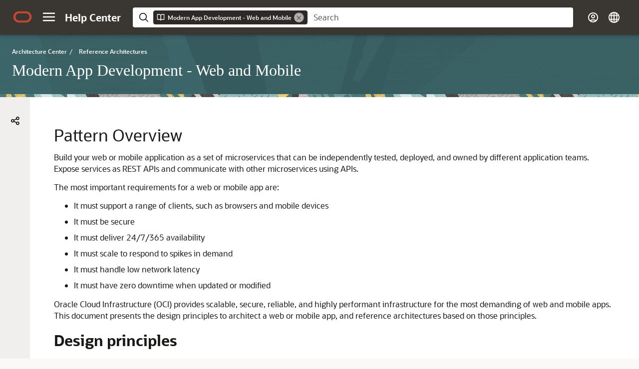

--- FILE ---
content_type: text/html
request_url: https://docs.oracle.com/en/solutions/mad-web-mobile/
body_size: 9604
content:
<!DOCTYPE html
  SYSTEM "about:legacy-compat">
<html xml:lang="en-us" lang="en-us" class="solution modern-app-development">
   <head>
      <meta http-equiv="Content-Type" content="text/html; charset=utf-8">
      <meta name="DC.Type" content="concept">
      <meta name="DC.Title" content="Pattern Overview">
      <meta name="abstract" content="Build your web or mobile application as a set of microservices that can be independently tested, deployed, and owned by different application teams. Expose services as REST APIs and communicate with other microservices using APIs.">
      <meta name="description" content="Build your web or mobile application as a set of microservices that can be independently tested, deployed, and owned by different application teams. Expose services as REST APIs and communicate with other microservices using APIs.">
      <meta name="copyright" content="(C) Copyrightfr 2021" type="primary">
      <meta name="DC.Rights.Owner" content="(C) Copyrightfr 2021" type="primary">
      <meta name="copyright" content="(C) Copyrightfr 2024" type="secondary">
      <meta name="DC.Rights.Owner" content="(C) Copyrightfr 2024" type="secondary">
      <meta name="DC.Date.Created" content="June 2024">
      <meta name="DC.Format" content="XHTML">
      <meta name="DC.Identifier" content="GUID-F8C8201E-88A8-4551-B369-A5D16EF67FC1">
      <meta name="DC.Language" content="en-US">
      <meta name="viewport" content="width=device-width, initial-scale=1">
      <meta http-equiv="X-UA-Compatible" content="IE=edge">
      <meta name="abstract" content="Build your web or mobile application as a set of microservices that can be independently tested, deployed, and owned by different application teams. Expose services as REST APIs and communicate with other microservices using APIs.">
      <meta name="description" content="Build your web or mobile application as a set of microservices that can be independently tested, deployed, and owned by different application teams. Expose services as REST APIs and communicate with other microservices using APIs.">
      <title>Pattern Overview</title>
      <meta property="og:site_name" content="Oracle Help Center">
      <meta property="og:title" content="Modern App Development - Web and Mobile">
      <meta property="og:description" content="Build your web or mobile application as a set of microservices that can be independently tested, deployed, and owned by different application teams. Expose services as REST APIs and communicate with other microservices using APIs.">
      <link rel="stylesheet" href="/sp_common/book-template/ohc-book-template/css/book.css">
      <link rel="shortcut icon" href="/sp_common/book-template/ohc-common/img/favicon.ico">
      <meta name="application-name" content="Modern App Development - Web and Mobile">
      <meta name="generator" content="DITA Open Toolkit version 1.8.5 (Mode = solution)">
      <meta name="plugin" content="SP_docbuilder HTML plugin release 18.2.2">
      <meta name="robots" content="all">
      <meta name="keywords" content="Networking,Kubernetes,Microservices,Mobile,Cloud Native">
      <link rel="schema.dcterms" href="http://purl.org/dc/terms/">
      <meta name="dcterms.created" content="2024-06-14T15:32:37-07:00">
      <meta name="dcterms.title" content="Modern App Development - Web and Mobile">
      <meta name="dcterms.dateCopyrighted" content="2021, 2024">
      <meta name="dcterms.category" content="solutions">
      <meta name="dcterms.identifier" content="F44362-06">
      
      <meta name="dcterms.product" content="en/solutions;en/cloud/oracle-cloud-infrastructure/api-gateway;en/cloud/oracle-cloud-infrastructure/oci;en/cloud/oracle-cloud-infrastructure/container-engine;en/cloud/oracle-cloud-infrastructure/iam;en/cloud/oracle-cloud-infrastructure/web-application-firewall;en/cloud/oracle-cloud-infrastructure/object-storage;en/cloud/oracle-cloud-infrastructure/service-mesh">
      <meta name="dcterms.release" content="Test Release">
      <script>
        document.write('<style type="text/css">');
        document.write('body > .noscript, body > .noscript ~ * { visibility: hidden; }');
        document.write('</style>');
     </script>
      <script data-main="/sp_common/book-template/ohc-book-template/js/book-config" src="/sp_common/book-template/requirejs/require.js"></script>
      <script>
            if (window.require === undefined) {
                document.write('<script data-main="sp_common/book-template/ohc-book-template/js/book-config" src="sp_common/book-template/requirejs/require.js"><\/script>');
                document.write('<link href="sp_common/book-template/ohc-book-template/css/book.css" rel="stylesheet"/>');
            }
        </script>
      <script type="application/json" id="ssot-metadata">{"primary":{"category":{"short_name":"solutions","element_name":"Solutions","display_in_url":true},"suite":{"short_name":"reference-architectures","element_name":"Reference Architectures","display_in_url":false},"product_group":{"short_name":"oci","element_name":"OCI Architectures","display_in_url":false}}}</script>
      
    <meta name="dcterms.isVersionOf" content="MAD-WEB-MOBILE">
  <script type="application/ld+json"> {"@context":"https://schema.org","@type":"WebPage","name":"Pattern Overview","description":"Build your web or mobile application as a set of microservices that can be independently tested, deployed, and owned by different application teams. Expose services as REST APIs and communicate with other microservices using APIs.","datePublished":"2021-09-01 17:29:52 GMT","dateModified":"2024-06-14 22:36:34 GMT"} </script>
    
    <link rel="alternate" hreflang="en" href="https://docs.oracle.com/en/solutions/mad-web-mobile/index.html">
    <link rel="alternate" hreflang="zh-TW" href="https://docs.oracle.com/zh-tw/solutions/mad-web-mobile/index.html">
    <link rel="alternate" hreflang="ja" href="https://docs.oracle.com/ja/solutions/mad-web-mobile/index.html">
    <link rel="alternate" hreflang="ko" href="https://docs.oracle.com/ko/solutions/mad-web-mobile/index.html">
    <link rel="alternate" hreflang="fr" href="https://docs.oracle.com/fr/solutions/mad-web-mobile/index.html">
    <link rel="alternate" hreflang="fr-CA" href="https://docs.oracle.com/fr-ca/solutions/mad-web-mobile/index.html">
    <link rel="alternate" hreflang="pt-BR" href="https://docs.oracle.com/pt-br/solutions/mad-web-mobile/index.html">
    <link rel="alternate" hreflang="es" href="https://docs.oracle.com/es/solutions/mad-web-mobile/index.html">
    <link rel="alternate" hreflang="it" href="https://docs.oracle.com/it/solutions/mad-web-mobile/index.html">
    <link rel="alternate" hreflang="de" href="https://docs.oracle.com/de/solutions/mad-web-mobile/index.html">
    <link rel="alternate" hreflang="zh-CN" href="https://docs.oracle.com/zh-cn/solutions/mad-web-mobile/index.html">
    <link rel="alternate" hreflang="x-default" href="https://docs.oracle.com/en/solutions/mad-web-mobile/index.html">
    
    <script>window.ohcglobal || document.write('<script src="/en/dcommon/js/global.js">\x3C/script>')</script></head>
   <body>
      <div class="noscript alert alert-danger text-center" role="alert">
         <a href="index.html" class="pull-left"><span class="glyphicon glyphicon-chevron-left" aria-hidden="true"></span>Previous</a>
         <a href="#" class="pull-right">Next<span class="glyphicon glyphicon-chevron-right" aria-hidden="true"></span></a>
         <span class="fa fa-exclamation-triangle" aria-hidden="true"></span> JavaScript must be enabled to correctly display this content
        
      </div>
      <article>
         <header>
            <ol class="breadcrumb" vocab="http://schema.org/" typeof="BreadcrumbList">
               <li property="itemListElement" typeof="ListItem"><a href="index.html" property="item" typeof="WebPage"><span property="name">Modern App Development - Web and Mobile</span></a></li>
               <li class="active" property="itemListElement" typeof="ListItem">Pattern Overview</li>
            </ol>
            <a id="GUID-F8C8201E-88A8-4551-B369-A5D16EF67FC1" name="GUID-F8C8201E-88A8-4551-B369-A5D16EF67FC1"></a>
            
            <h2 id="MAFWM-GUID-F8C8201E-88A8-4551-B369-A5D16EF67FC1" class="sect2">Pattern Overview</h2>
         </header>
         <div class="ind">
            <div>
               <p>Build your web or mobile application as a set of microservices that can
        be independently tested, deployed, and owned by different application teams. Expose services
        as REST APIs and communicate with other microservices using APIs.</p>
               <p>The most important requirements for a web or mobile app are:</p>
               <ul style="list-style-type: disc;" id="GUID-F8C8201E-88A8-4551-B369-A5D16EF67FC1__UL_HR2_MWS_NSB">
                  <li>It must support a range of clients, such as browsers and mobile devices</li>
                  <li>It must be secure</li>
                  <li>It must deliver 24/7/365 availability</li>
                  <li>It must scale to respond to spikes in demand</li>
                  <li>It must handle low network latency</li>
                  <li>It must have zero downtime when updated or modified</li>
               </ul>
               <p><span>Oracle Cloud
                                Infrastructure</span> (OCI) provides scalable, secure, reliable, and highly performant infrastructure for
            the most demanding of web and mobile apps. This document presents the design principles
            to architect a web or mobile app, and reference architectures based on those
            principles.
               </p>
            </div>
            <div class="sect2"><a id="GUID-9A3AE9C1-BA9B-48B5-B201-10AB5A242F4F" name="GUID-9A3AE9C1-BA9B-48B5-B201-10AB5A242F4F"></a><h3 id="MAFWM-GUID-9A3AE9C1-BA9B-48B5-B201-10AB5A242F4F" class="sect3">Design principles</h3>
               <div>
                  <p></p>
                  <div class="section">
                     <p class="subhead2" id="GUID-9A3AE9C1-BA9B-48B5-B201-10AB5A242F4F__GUID-67A83148-24D5-488E-9989-8F8F17ACB814">Use lightweight open-source frameworks and mature programming languages </p>
                     
                     <p>Use <span>Graal Development Kit for Micronaut</span>, or Helidon, to build your app. Both provide features such as logging, telemetry, security, and configuration, as well as common patterns such as building REST APIs. 
                     </p>
                     
                     <p>Use Java: a platform-independent, portable language with a rich set of libraries that
                is used by millions of developers to build scalable, resilient, and secure apps.</p>
                  </div>
                  <!-- class="section" -->
                  <div class="section">
                     <p class="subhead2" id="GUID-9A3AE9C1-BA9B-48B5-B201-10AB5A242F4F__GUID-59DEB004-F116-426F-9FFA-57B8C2BC8B28">Build apps as services that communicate using
                APIs </p>
                     
                     <p>Build your app as a set of microservices that can be independently tested, deployed, and owned by different app teams. Expose services as well-defined REST APIs and communicate with other services using those APIs. Use OCI API Gateway as the single point of entry for all clients, and then route API requests to the appropriate service. </p>
                     <p>Use OCI Service Mesh to simplify and secure communication between services hosted in your <span>Oracle Container Engine for
                                Kubernetes</span> (OKE) cluster. OCI Service Mesh also allows you to observe all network traffic between your services via the metrics and logs emitted by its proxy component that runs as a sidecar on application pods.
                     </p>
                  </div>
                  <!-- class="section" -->
                  <div class="section">
                     <p class="subhead2" id="GUID-9A3AE9C1-BA9B-48B5-B201-10AB5A242F4F__GUID-B58E6EE8-C39C-4A56-A9A9-C9366071B222">Automate the build, testing, and deployment</p>
                     
                     <p>Deliver code frequently and then deploy your app in a way that minimizes downtime.
                Use OCI DevOps to establish a consistent and automated way to develop, build,
                package, test, and deploy your apps. Use <span>Oracle Cloud Infrastructure Resource
                                Manager</span> to reliably provision your infrastructure elements such as API Gateway, load
                balancers, databases, Kubernetes clusters, and other services.
                     </p>
                  </div>
                  <!-- class="section" -->
                  <div class="section">
                     <p class="subhead2" id="GUID-9A3AE9C1-BA9B-48B5-B201-10AB5A242F4F__GUID-68534224-04BA-4383-A0C0-7CACCC2BDF75">Use fully managed services to eliminate
                complexity in app development, runtimes, and data management</p>
                     
                     <p>Use fully managed services such as <span>Oracle Container Engine for
                                Kubernetes</span> (OKE), <span>Oracle Cloud
                                Infrastructure Object Storage</span>, and <span>Oracle Autonomous Database</span>: these services maximize availability and scalability to respond to the changing demands of your app. A fully managed service ensures your app availability and protects it if a failure occurs in the data center hosting your app’s infrastructure.
                     </p>
                  </div>
                  <!-- class="section" -->
                  <div class="section">
                     <p class="subhead2" id="GUID-9A3AE9C1-BA9B-48B5-B201-10AB5A242F4F__GUID-92DF18FC-0756-4148-BA7D-45D106D3E7E2">Keep app tier stateless</p>
                     
                     <p>Where possible, keep the middle-tier components of your app stateless. If necessary,
                use <span>Oracle Autonomous Database</span> to store app state for consistency, durability, and fast recoverability.
                     </p>
                  </div>
                  <!-- class="section" -->
                  <div class="section">
                     <p class="subhead2" id="GUID-9A3AE9C1-BA9B-48B5-B201-10AB5A242F4F__GUID-4FCD9323-004E-4659-BEC8-5FB6EC397EEA">Use converged databases with full featured support across all data</p>
                     
                     <p>Your app might use data in a variety of formats such as tabular (relational),
                unstructured, XML, JSON, spatial, or graph. Traditionally, this variety required a
                different kind of database for each data format, for example a relational database
                for relational data, a document store for unstructured data, or a graph database for
                hierarchical linked data. However, the use of multiple databases often leads to
                additional operational complexity and data inconsistency. Instead, use a single
                multi-model <span>Oracle Autonomous Database</span> to store, index and search multiple types and formats of data.
                     </p>
                  </div>
                  <!-- class="section" -->
                  <div class="section">
                     <p class="subhead2" id="GUID-9A3AE9C1-BA9B-48B5-B201-10AB5A242F4F__GUID-108ADB12-42A3-4C66-9827-9E7A759E9A39">Instrument end-to-end monitoring and tracing</p>
                     
                     <p>It’s tempting for development teams to develop their own observability tools to gain
                visibility into the services and apps they own. Your app might contain hundreds of
                services, owned by different app and business teams. Instead of each team building
                its own tools, centralize the solution using the Oracle Cloud Observability and
                Management Platform: it monitors all layers of the entire stack to find and fix
                issues in your app.</p>
                  </div>
                  <!-- class="section" -->
                  <div class="section">
                     <p class="subhead2" id="GUID-9A3AE9C1-BA9B-48B5-B201-10AB5A242F4F__GUID-C36512E7-32ED-46B3-A18F-B3FC87476902">Eliminate single point of failure through automated data replication and failure recovery</p>
                     
                     <p>Your app must be resilient, recover from failures, and minimize downtime and data
                loss. Eliminate a single point of failure by implementing redundancy in the
                following ways: </p>
                     
                     <ul style="list-style-type: disc;" id="GUID-9A3AE9C1-BA9B-48B5-B201-10AB5A242F4F__UL_IDR_RZS_NSB">
                        <li>In OKE, set up node pools with a minimum of three nodes, with each node in a
                    separate availability domain, in a multi-availability domain region. </li>
                        <li>In a single availability domain region, setup node pools in OKE with a minimum
                    of three nodes, with each node in a separate fault domain. </li>
                        <li>Use a single public load balancer and multiple private load balancers with
                    multiple ingress controllers for redundancy in OKE.</li>
                        <li>Design a pilot disaster recovery topology to restart apps and restore workloads
                    quickly in a standby region if a disaster strikes the primary region where your
                    app is hosted. </li>
                        <li>Configure your CI/CD pipeline to deploy your app to a standby region to recover
                    from region failures. </li>
                        <li>Replicate your block storage volumes across regions using block storage volume
                    replication and object storage replication. </li>
                        <li>Provision required infrastructure in the standby region using <span>Oracle Cloud Infrastructure Resource
                                Manager</span> if the primary region fails. 
                        </li>
                        <li>Set up your <span>Oracle Autonomous Database</span> for maximum availability using Autonomous Data Guard to minimize operational
                    downtime and data loss.
                        </li>
                     </ul>
                     
                     <p>Additionally, test for resiliency to see how your app behaves under abnormal
                conditions that occur intermittently. For example, you can adopt the Chaos Monkey
                framework for chaos testing. Also use throttling, circuit breakers, and retry
                mechanisms to implement a resilient app.</p>
                  </div>
                  <!-- class="section" -->
                  <div class="section">
                     <p class="subhead2" id="GUID-9A3AE9C1-BA9B-48B5-B201-10AB5A242F4F__GUID-D06552BE-A25C-4FE5-BEBA-47861727F76C">Implement a defense-in-depth approach to
                secure the app lifecycle</p>
                     
                     <p>You should design your app with sufficient security to guard against attacks by
                malicious entities. Review your app, client-side code, and third-party code to check
                for suspicious behavior. Use filtering rules and set up DDoS protection using Web
                Application Firewall (WAF) to protect your app from unwanted traffic.</p>
                     
                     <p>Store sensitive information such as passwords and authentication/authorization tokens
                in <span>Oracle Cloud Infrastructure Vault</span>. Set up encryption of Kubernetes secrets in etcd. Rotate and set short lifetimes
                on the certificates that your app uses to make it more difficult for an attacker to
                impersonate a trusted entity.
                     </p>
                     
                     <p>Follow the principle of least privilege to ensure that users and service accounts
                have only the minimal privilege necessary to perform their tasks. Control who has
                access to your app and its components using <span>Oracle Cloud Infrastructure Identity
                                and Access Management</span> (IAM). Use multifactor authentication in IAM to enforce strong authentication for
                administrators to restrict access to your app and its components.
                     </p>
                  </div>
                  <!-- class="section" -->
               </div>
            </div>
            <div class="sect2"><a id="GUID-3D021003-8598-4438-8733-674BAFF9A718" name="GUID-3D021003-8598-4438-8733-674BAFF9A718"></a><h3 id="MAFWM-GUID-3D021003-8598-4438-8733-674BAFF9A718" class="sect3">Architecture</h3>
               <div>
                  <div><span>This architecture pattern is recommended for a
            web or mobile application that’s composed of microservices deployed as containers in a
            Kubernetes cluster on OKE.</span> Data persistence is achieved by using <span>Oracle Autonomous Database</span>. Media and image files for the app are stored in Object Storage.
                  </div>
                  <p>The following diagram illustrates this architecture.</p><br><div class="imageleft"><img class="imageleft" id="GUID-3D021003-8598-4438-8733-674BAFF9A718__IMAGE_IX4_JDQ_HVB" height="880" width="928" src="img/architecture-maf-web-mobile.png" alt="Description of architecture-maf-web-mobile.png follows" title="Description of architecture-maf-web-mobile.png follows" longdesc="img_text/architecture-maf-web-mobile.html"><br><a href="img_text/architecture-maf-web-mobile.html">Description of the illustration architecture-maf-web-mobile.png</a></div><br><p><a href="img/architecture-maf-web-mobile-oracle.zip" class="de-download">architecture-maf-web-mobile-oracle.zip</a></p>
                  <p>The architecture has the following components:</p>
                  <ul style="list-style-type: disc;" id="GUID-3D021003-8598-4438-8733-674BAFF9A718__UL_QDH_4LM_CKB">
                     <li><span class="bold">Web Application Firewall (WAF)</span><p>WAF protects apps from malicious and unwanted internet traffic. It can protect any internet-facing endpoint, providing consistent rule enforcement across all your apps.</p>
                     </li>
                     <li><span class="bold"><span>Oracle Cloud
                                Infrastructure</span> API Gateway</span><p> OCI API Gateway is a fully managed regional API gateway service that provides protected RESTful API endpoints for OKE and any other service or endpoint running on <span>Oracle Cloud
                                Infrastructure</span>. In this architecture, the requests are routed to a private load balancer which forwards the requests to a service running in OKE.
                        </p>
                     </li>
                     <li><span class="bold"><span>Oracle Cloud Infrastructure Identity
                                and Access Management</span> (OCI IAM)</span><p>OCI IAM provides robust multi-factor authentication, social login, self-registration for end-users, identity management, single sign-on, and identity governance for apps.</p>
                     </li>
                     <li><span class="bold">Load balancer</span><p>The Load Balancing service provides automated traffic distribution from a single entry point to multiple servers reachable from your virtual cloud network, such as the OKE nodes of containerized microservices in the architecture</p>
                     </li>
                     <li><span class="bold"><span>Oracle Autonomous Database</span></span><p><span>Oracle Autonomous Database</span> is a fully managed database environment that scales elastically, delivers fast query performance, and requires no database administration. You don't need to configure or manage any hardware or install any software. 
                        </p>
                     </li>
                     <li><span class="bold">Object storage</span><p>Object Storage provides quick access to large amounts of structured and unstructured data of any content type, including database backups, analytic data, and rich content such as images and videos. Use standard storage for hot storage that you need to access quickly, immediately, and frequently. Use archive storage for cold storage that you retain for long periods of time and seldom or rarely access.</p>
                        <p>In this architecture, the media assets of the app are stored in Object Storage in a bucket of the standard storage class.</p>
                     </li>
                     <li><span class="bold">Container Engine for Kubernetes (OKE)</span><p>OKE is a fully managed, scalable, and highly available service to deploy your containerized apps to the cloud. You specify the compute resources that your apps require, and OKE provisions them on OCI in an existing tenancy. Container Engine uses Kubernetes to automate the deployment, scaling, and management of containerized apps across clusters of hosts.</p>
                     </li>
                     <li><span class="bold">Service mesh</span><p id="GUID-3D021003-8598-4438-8733-674BAFF9A718__d5e894"> <span>Oracle Cloud
                                Infrastructure</span> (OCI) Service Mesh is an application infrastructure layer managed by OCI for service-to-service communication. It streamlines the development and deployment of cloud native apps by defining standards for observability, security, and traffic management. Service Mesh is implemented as an array of lightweight proxies that are deployed in the customers' pods alongside application code without requiring the application to be aware of them.
                        </p>
                     </li>
                  </ul>
               </div>
            </div>
            <div class="sect2"><a id="GUID-DB922702-7DC4-4F1C-BC98-47774CF8D105" name="GUID-DB922702-7DC4-4F1C-BC98-47774CF8D105"></a><h3 id="MAFWM-GUID-DB922702-7DC4-4F1C-BC98-47774CF8D105" class="sect3">Alternatives</h3>
               <div>
                  <div><span>Using microservices isn’t the only way to create
            mobile apps or web apps.</span> This alternative architecture pattern shows a
        three-tier topology that consists of a load balancer, an autoscaling web/application tier,
        and a highly available database.
                  </div>
                  <p>All the resources are deployed in a single availability domain in an OCI
            region. The tiers are isolated in separate subnets in a single virtual cloud network
            (VCN). Security Lists serve as firewalls to regulate the network traffic to and from the
            resources in each tier. A route table attached to each subnet contains rules to direct
            traffic to destinations outside the VCN.</p>
                  <p>Other alternative architectures such as Single-page Architecture,
            Progressive Web Applications (PWA), or JAMStack can be considered, but are not shown
            here.</p>
                  <p>The following diagram illustrates this alternate architecture.</p><br><div class="imageleft"><img class="imageleft" id="GUID-DB922702-7DC4-4F1C-BC98-47774CF8D105__IMAGE_QXQ_WDQ_HVB" height="705" width="912" src="img/architecture-maf-web-mobile-alternative.png" alt="Description of architecture-maf-web-mobile-alternative.png follows" title="Description of architecture-maf-web-mobile-alternative.png follows" longdesc="img_text/architecture-maf-web-mobile-alternative.html"><br><a href="img_text/architecture-maf-web-mobile-alternative.html">Description of the illustration architecture-maf-web-mobile-alternative.png</a></div><br><p><a href="img/architecture-maf-web-mobile-alternative-oracle.zip" class="de-download">architecture-maf-web-mobile-alternative-oracle.zip</a></p>
               </div>
            </div>
            <div class="sect2"><a id="GUID-B5DA0984-9158-42C9-B832-7BFF1E8C14B6" name="GUID-B5DA0984-9158-42C9-B832-7BFF1E8C14B6"></a><h3 id="MAFWM-GUID-B5DA0984-9158-42C9-B832-7BFF1E8C14B6" class="sect3">Example Use Case</h3>
               <div>
                  <p>This use case describes a customer ordering system for a store that sells
        GPUs online.</p>
                  <p>The following diagram shows the architecture for this use case.</p><br><div class="imageleft"><img class="imageleft" id="GUID-B5DA0984-9158-42C9-B832-7BFF1E8C14B6__IMAGE_BR3_M2Q_HVB" height="911" width="1129" src="img/architecture-maf-web-mobile-example.png" alt="Description of architecture-maf-web-mobile-example.png follows" title="Description of architecture-maf-web-mobile-example.png follows" longdesc="img_text/architecture-maf-web-mobile-example.html"><br><a href="img_text/architecture-maf-web-mobile-example.html">Description of the illustration architecture-maf-web-mobile-example.png</a></div><br><p><a href="img/architecture-maf-web-mobile-example-oracle.zip" class="de-download">architecture-maf-web-mobile-example-oracle.zip</a></p>
                  <p>Traffic from the public internet is routed by the DNS service through a Web
            Application Firewall (WAF) to an Internet Gateway, which forwards the incoming requests
            to an Ingress (Nginx) microservice via the load balancer. The app is made up of a
            front-end service, an orders service, a messaging service, and an inventory service. All
            these services are containerized and are in the OKE cluster. Each of these services
            exposes its interfaces using REST APIs. Data is stored in Autonomous Databases.</p>
                  <p>The customer places an order for GPUs using the Front-End service from either a web app
            or an app on a mobile device. The Orders service and the Inventory Service communicate
            with each other using the NATS open source messaging service. The Orders service reads
            and writes order data in the Orders pluggable database (PDB). The Inventory service
            reads and writes inventory data in the Inventory PDB. The Orders service sends a
            notification using the Notifications service so that the customer can be informed of the
            order status via email or Slack. The customer can retrieve the order status from the
            front-end, which looks up the order using the REST API for the Orders service. </p>
               </div>
            </div>
            <div class="sect2"><a id="GUID-BE81EE1C-CC30-478F-8579-37E44636BA07" name="GUID-BE81EE1C-CC30-478F-8579-37E44636BA07"></a><h3 id="MAFWM-GUID-BE81EE1C-CC30-478F-8579-37E44636BA07" class="sect3">Deploy</h3>
               <div>
                  <div><span>Universal Health Organization (UHO) is a sample application that adheres to the principles of the </span><a href="/pls/topic/lookup?ctx=en/solutions/mad-web-mobile&amp;id=modern-app-development" target="_blank">Modern App Development Framework</a>. In particular, it implements elements of the Web or Mobile, Messaging, and Event-driven architecture patterns and is available on GitHub.
                  </div>
                  <ol id="GUID-BE81EE1C-CC30-478F-8579-37E44636BA07__STEPS_EBG_DXM_R3B">
                     <li><span>Go to <a href="/pls/topic/lookup?ctx=en/solutions/mad-web-mobile&amp;id=github-mad-sample-application" target="_blank">GitHub</a>. </span></li>
                     <li><span>Clone or download the repository to your local computer.</span></li>
                     <li><span>Follow the instructions in the <code>README</code> document.</span></li>
                  </ol>
               </div>
            </div>
            <div class="sect2"><a id="GUID-01FAF3C5-A74C-4E63-BDA7-E2A53CA9B457" name="GUID-01FAF3C5-A74C-4E63-BDA7-E2A53CA9B457"></a><h3 id="MAFWM-GUID-01FAF3C5-A74C-4E63-BDA7-E2A53CA9B457" class="sect3">Explore More</h3>
               <div>
                  <p>Learn more about related resources.</p>
                  <ul style="list-style-type: disc;" id="GUID-01FAF3C5-A74C-4E63-BDA7-E2A53CA9B457__UL_AJW_3RB_5QB">
                     <li><a href="/pls/topic/lookup?ctx=en/solutions/mad-web-mobile&amp;id=modern-app-development" target="_blank">Modern App Development overview</a></li>
                     <li><a href="http://www.oracle.com/modern-app-development" target="_blank">Modern App Development reference architectures</a></li>
                  </ul>
               </div>
            </div>
            <div class="sect2"><a id="GUID-3800D40B-5C1E-403A-AF9A-EEB2FF046AB6" name="GUID-3800D40B-5C1E-403A-AF9A-EEB2FF046AB6"></a><h3 id="MAFWM-GUID-3800D40B-5C1E-403A-AF9A-EEB2FF046AB6" class="sect3">Change Log</h3>
               <div>
                  <p>This log lists significant changes:</p>
                  <table cellpadding="4" cellspacing="0" summary frame="hsides" border="1" rules="rows" id="GUID-3800D40B-5C1E-403A-AF9A-EEB2FF046AB6__SIMPLETABLE_RM3_NHT_GMB" role="presentation">
                     <tr>
                        <td valign="top" width="28%">June 14, 2024</td>
                        <td valign="top" width="72%">Updated the name of Graal Cloud Native to <span>Graal Development Kit for Micronaut</span> in the first Design Principle.
                        </td>
                     </tr>
                     <tr>
                        <td valign="top">September 21, 2023</td>
                        <td valign="top">Added a Deploy topic with a link to the sample application GitHub repository.</td>
                     </tr>
                     <tr>
                        <td valign="top">July 11, 2023</td>
                        <td valign="top">Added Graal Cloud Native and removed Micronaut from the first Design Principle.</td>
                     </tr>
                     <tr>
                        <td valign="top">October 28, 2022</td>
                        <td valign="top">
                           <ul style="list-style-type: disc;" id="GUID-3800D40B-5C1E-403A-AF9A-EEB2FF046AB6__UL_ISW_VCX_HVB">
                              <li>Added OCI Service Mesh to the design principles, components, and the main and example architecture diagrams.</li>
                              <li>Fixed a problem that prevented users from downloading the editable versions of two of the architecture diagrams.</li>
                           </ul>
                        </td>
                     </tr>
                     <tr>
                        <td valign="top">March 24, 2022</td>
                        <td valign="top">
                           <ul style="list-style-type: disc;" id="GUID-3800D40B-5C1E-403A-AF9A-EEB2FF046AB6__UL_SM3_NHT_GMB">
                              <li>Modified architecture diagrams for clarity, consistency with other Modern App
                            Development publications.</li>
                              <li>Added the option to download editable versions (.SVG and
                            .DRAWIO) of the architecture diagrams. </li>
                              <li>Updated the text for clarity and accuracy.</li>
                           </ul>
                        </td>
                     </tr>
                  </table>
               </div>
            </div>
            <div class="sect2"><a id="GUID-7650ABAE-D080-4CC8-BF94-9194A201E8E3" name="GUID-7650ABAE-D080-4CC8-BF94-9194A201E8E3"></a><h3 id="MAFWM-GUID-7650ABAE-D080-4CC8-BF94-9194A201E8E3" class="sect3">Acknowledgments</h3>
               <div>
                  <p></p>
                  <ul style="list-style-type: disc;" id="GUID-7650ABAE-D080-4CC8-BF94-9194A201E8E3__UL_DHX_LWW_YSB">
                     <li><span class="bold">Authors</span>: Raghavendra Prasad, Sajan Parihar
                     </li>
                     <li><span class="bold">Contributors</span>: Hassan Ajan, Matthias Brantner, James Emerson,
                Harshad Kasture, Parvez Syed Mohamed, Jeff Schering, Joshua Stanley
                     </li>
                  </ul>
               </div>
            </div>
         </div>
      </article>
      <div id="disclaimers" class="legal">
         <div><a href="#copyright-information" role="button" data-toggle="collapse" aria-expanded="false" class="collapsed" aria-controls="copyright-information" id="copyright-information-btn">Title and Copyright Information</a></div>
         <div class="collapse" id="copyright-information" aria-expanded="false">
            <p class="legal">Modern App Development - Web and Mobile</p>
            <p class="legal">F44362-06</p>
            <p class="date legal">June 2024</p>
            <div class="legal" style="display:inline"><a href="/pls/topic/lookup?ctx=en/legal&id=cpyr" target="_blank">Copyright ©</a>2021,2024, </div><div class="legal" style="display:inline">Oracle and/or its affiliates.</div>
         </div>
      </div>
   </body>
</html>

--- FILE ---
content_type: text/html
request_url: https://docs.oracle.com/en/lang-en.html
body_size: 1614
content:
<!DOCTYPE html>
<html lang="en" class="js history hashchange cssgradients rgba no-touch boxshadow hasjs haspushstate ishttp">

<head>
  <title>Oracle</title>
  <meta http-equiv="Content-Type" content="text/html; charset=utf-8">
  <meta name="viewport" content="width=device-width, initial-scale=1, maximum-scale=1">
<script>window.ohcglobal || document.write('<script src="/en/dcommon/js/global.js">\x3C/script>')</script></head>

<body class="f11 f11v0 ready">
  <div class="f11w1">
    <!-- U02v2 -->
    <div class="u02smap mwidth ocom-base">
      <h1 class="hdx">Language</h1>
      <div id="u02countrymenu" datatool-label="Language" translate="no">
        <div class="u02countrymenu u02cmenu-simple u02currentcr" data-lbl="country">
          <ul id="countrymenu1" aria-labelledby="u02cmenulink" role="menu">
            <li role="none"><a role="menuitem" aria-label="Deutsch, german" data-lbl="German" href="de">Deutsch</a></li>
            <li role="none"><a role="menuitem" aria-label="English" data-lbl="English" href="en">English</a></li>
            <li role="none"><a role="menuitem" aria-label="Español, spanish" data-lbl="Spanish" href="es">Español</a></li>
            <li role="none"><a role="menuitem" aria-label="Français, french" data-lbl="French" href="fr">Français</a></li>
            <li role="none"><a role="menuitem" aria-label="Italiano, italian" data-lbl="Italian" href="it">Italiano</a></li>
            <li role="none"><a role="menuitem" aria-label="日本語, japanese" data-lbl="Japanese" href="ja">日本語</a></li>
            <li role="none"><a role="menuitem" aria-label="한국어, korean" data-lbl="Korean" href="ko">한국어</a></li>
            <li role="none"><a role="menuitem" aria-label="Português (Brasil), portuguese" data-lbl="Brazilian-Portuguese"
                href="pt-br">Português (Brasil)</a></li>
            <li role="none"><a role="menuitem" aria-label="中文 (简体), Chinese (China)" data-lbl="Chinese-(China)"
                href="zh-cn">中文（中国)</a></li>
            <li role="none"><a role="menuitem" aria-label="中文 (繁體), Chinese (Taiwan)" data-lbl="Chinese-(Taiwan)"
                href="zh-tw">中文（台灣)</a></li>
          </ul>
          <script type="text/javascript">
            const ulLangElement = document.getElementById('countrymenu1')
            const altLangElements = document.querySelectorAll('head link[rel="alternate"][hreflang]:not([hreflang="x-default"]');

            if (altLangElements.length > 0 && ulLangElement) {
              const altLangList = Array.from(altLangElements).map(altLangElement => altLangElement.hreflang);
              let langLiHtml = '';
              altLangList.sort();
              ulLangElement.innerHTML = '';
              for (const altLang of altLangList) {
                if (altLang !== 'ar') {
                  const langName = altLang.toLowerCase() === 'fr-ca' ? 'Français (Canada)' :
                    new Intl.DisplayNames([altLang], { type: 'language' }).of(altLang);
                  const langNameEn = new Intl.DisplayNames(['en'], { type: 'language' }).of(altLang);
                  langLiHtml = `${langLiHtml} <li role="none"><a role="menuitem" aria-label="${langName}, ${langNameEn}"
                                data-lbl="${langNameEn.replace(' ', '-')}" href="${altLang.toLocaleLowerCase()}"
                                >${langName.charAt(0).toUpperCase() + langName.slice(1)}</a></li>`;
                }
              }
              ulLangElement.innerHTML = langLiHtml;
            }

            const countryList = document.querySelectorAll('ul#countrymenu1 > li > a'); 
            var currentUrl = window.location.href;                                                       
            var match = currentUrl ? currentUrl.match(new RegExp('\.com\/(.*?)\/')) : [];  

            if (match && match[1]) {
              document.querySelector(`.u02countrymenu > ul > li > a[href="${match[1]}"]`).classList.add('u02currentcc');
            }

            for (const country of countryList) {
              const language = country.getAttribute('href');                                                                                  
              var newUrl = `/${window.location.origin} /${language}/`;

                if (match && match[1]) {
                  newUrl = currentUrl.replace(`/${match[1]}/`, `/${language}/`);
                }
                country.href = newUrl;
            }                     
          </script>
        </div>
      </div>
    </div>
    <!-- /U02v2 -->
  </div>
</body>

</html>

--- FILE ---
content_type: application/javascript
request_url: https://d.oracleinfinity.io/infy/acs/account/wh3g12c3gg/js/oracledocs/analytics-production.js
body_size: 1637
content:
ORA.analyticsModule=function(){};
ORA.analyticsModule.prototype.oraConfigObj={s_disableSeed:!1,alwaysLoad:!0,enabled:!0,DNTBehavior:"honorDNT",skip_qp_no_equals:!0,s_dependencies:"common:running","hosted-plugins":{InfinityPlugin:{enable:!0,src:"https://www.oracle.com/asset/web/analytics/infinity_common.js",blockCollect:!1}},libUrl:"//c.oracleinfinity.io/acs/account/wh3g12c3gg/js/oracledocs/analytics-production/analytics.js",accountGuid:"wh3g12c3gg",tagId:"oracledocs",cookieTypes:"firstpartyonly","ora-plugins":{cg:{enable:!0,cgDefs:"wt.cg_l1 wt.cg_l2 wt.cg_l3 wt.cg_l4 wt.cg_l5 wt.cg_l6 wt.cg_l7 wt.cg_l8 wt.cg_l9 wt.cg_l10".split(" "),
blockCollect:!0},html5Video:{enable:!0,poll:!1,pctInc:25,beraconType:"auto",seek:!0,load:!1,cued:!1,loadMeta:!1,postMessage:!1,fixed:!1,quartile:!0,buffering:!1,pollRate:250,nameCallback:null,beaconCurve:{300:30,60:10,600:60,130:30,420:45,1800:150},pause:!0,screenMode:!1,beacon:!0,bins:15,beaconRate:60,metaTags:!0,volume:!1},evtTrack:{enable:!0,eventList:{myClick:{eventTrigger:"mousedown",selector:"BUTTON.btnTest",eventCallback:'var el \x3d e["element"] || e["srcElement"] || {},payload \x3d {};payload["WT.ti"] \x3d "Button:" + el.textContent || el.innerText;payload["WT.dl"] \x3d "99";return {"data": payload};'}},
trackSocial:!0,scroll_frequency:25,standardEvents:{anchor:!0,onsite:!0,offsite:!0,rightclick:!0,download:!0,javascript:!1,scrollTracking:!1},downloadtypes:"xls,doc,pdf,txt,csv,zip,docx,xlsx,rar,gzip,pptx",socialTypes:{Reddit:["Reddit.com"],Pinterest:["Pinterest.com"],YouTube:["youtube.com"],VK:["VK.com"],Twitter:["Twitter.com"],Odnoklassniki:["Odnoklassniki.ru"],"Ask.fm":["Ask.fm"],Flickr:["Flickr.com"],Qzone:["Qzone.qq.com"],Meetup:["Meetup.com"],"Google+":["plus.google.com"],Weibo:["Weibo.com"],
Facebook:["www.facebook.com"],Tumblr:["Tumblr.com"],LinkedIn:["LinkedIn.com"],Instagram:["instagram.com"]}},yt:{pctInc:25,seek:!0,pause:!0,load:!1,cued:!1,loadMeta:!1,beacon:!0,mode:"auto",quartile:!0,buffering:!1,loadAPI:!1,enable:!0,legacy:!1,bins:15,beaconRate:60,volume:!1},bc:{enable:!0,poll:!1,pctInc:25,beraconType:"auto",seek:!0,load:!1,cued:!1,maxBinds:10,postMessage:!1,fixed:!1,playerId:"div[id^\x3d'vjs_video']:not([id$\x3d'_api']):not([id*\x3d'_component'])",quartile:!0,buffering:!1,pollRate:250,
nameCallback:null,beaconCurve:{300:30,60:10,600:60,130:30,420:45,1800:150},pause:!0,preProcess:null,loadMeta:!1,screenMode:!1,beacon:!0,bins:15,beaconRate:60,metaTags:!0,volume:!1},cookieCutter:{readCookies:[{cookie:{TEST:"ora.cook_a"},options:{persist:!0}},{cookie:{ORA_FPC:{id:"ora.c_id",ss:"ora.c_ss",lv:"ora.c_lv"}},options:{parseOn:":",parseLv:"\x3d"}},{cookie:{ELOQUA:{GUID:"ora.eloqua"}}},{cookie:{utag_main:{_ss:"ora.u_ss",_st:"ora.u_st",v_id:"ora.u_vid",_sn:"ora.u_sn",ses_id:"ora.u_ses_id"}},
options:{parseOn:"$",parseLv:":",persist:!1}}],enable:!0},pp:{enable:!0,defPrefix:"DCSext",params:["wt.gcm_uid","wt.p_cookie_att","wt.gcm_uid","wt.p_status","vtid"],useMostRecent:!0,cookieName:"WTPERSIST",cookieDays:365,priority:100}},timezone:0,defaultCollectionServer:"dc.oracleinfinity.io",s_useTrackingPipeline:!0,secureCookie:!1,FPCConfig:{domain:".oracle.com",sessionOnly:!1,autoTLD:!1},destinations:[{accountGuid:"wh3g12c3gg"}],s_TrackingPipelineTimeout:4E3};
typeof ORA.analyticsModule.prototype.oraConfigObj.enabled&&!1===ORA.analyticsModule.prototype.oraConfigObj.enabled?ORA.Debug.debug("analytics  module disabled - exiting module setup"):(ORA.analyticsModule.prototype.preinit=function(){try{ORA.Debug.debug("PREINIT: Executing Preinit script")}catch(a){ORA.abortModuleHelper("analytics",a)}},ORA.analyticsModule.prototype.init=function(){try{this.oraConfigObj.key="value",void 0===this.oraConfigObj.doLoad&&(this.oraConfigObj.doLoad=!0),this.oraConfigObj.doLoad=
this.oraConfigObj.doLoad||this.oraConfigObj.alwaysLoad}catch(a){ORA.abortModuleHelper("analytics",a)}},ORA.analyticsModule.prototype.preload=function(){try{var a=0;ORA.analyticsModule.prototype.oraConfigObj.s_conversionTimeout&&(a=ORA.analyticsModule.prototype.oraConfigObj.s_conversionTimeout);ORA.setLoaderConversionTimeoutDefault(Math.max(a,ORA.loaderConversionTimeoutDefault()));ORA.Debug.debug("PRELOAD:  Executing preload script")}catch(b){ORA.abortModuleHelper("analytics",b)}},ORA.analyticsModule.prototype.load=
function(a){try{ORA.Debug.debug("LOAD:  Executing load phase"),ORA.downloadLib("head",a,function(){ORA.fireEvent(new ORA.Event("analytics_"+ORA.Event.LOADER_MODULE_ABORT,ORA.Event.STATUS_SUCCESS))},0,!0,this.oraConfigObj.libUrl)}catch(b){ORA.abortModuleHelper("analytics",b)}},ORA.analyticsModule.prototype.postload=function(){ORA.Debug.debug("POSTLOAD:  Executing postload analytics complete");try{ORA.Debug.info("LOADER:  ORA.analyticsModule.prototype: postload"),ORA.analytics.setup(ORA.analyticsModule.prototype.oraConfigObj)}catch(a){ORA.abortModuleHelper("analytics",
a)}},ORA.analyticsModule.prototype.abort=function(){try{ORA.Debug.debug("ABORT:  Executing analyticsModule abort")}catch(a){ORA.abortModuleHelper("analytics",a)}});ORA.analyticsModule.ProductName="analytics";ORA.registerPlugin(ORA.analyticsModule,"production");

--- FILE ---
content_type: image/svg+xml
request_url: https://docs.oracle.com/sp_common/book-template/ohc-book-template/css/images/ico-location-pin.svg
body_size: 1169
content:
<svg height="24" viewBox="0 0 24 24" width="24" xmlns="http://www.w3.org/2000/svg"><path d="m12 1c4.3860211 0 7.9584092 3.7043664 7.9863966 8.26946188.0729671.76770372.1139486 5.21529352-7.2557263 12.96185512l-.7306703.768683-.7306703-.768683c-7.36967488-7.7465616-7.32869337-12.1941514-7.25572629-12.96185512.02798737-4.56509548 3.60037553-8.26946188 7.98639659-8.26946188zm0 1.95842792c-3.30151038 0-5.98729857 2.8553879-5.98729857 6.36489073l-.00899594.12925624-.00069346.01246102c-.01150009.24157396-.08994257 3.96567849 5.99698797 10.64628289 6.2961592-6.9083545 6.0002927-10.62153378 5.9962945-10.65874391l-.0089959-.12925624c0-3.50950283-2.6857882-6.36489073-5.9872986-6.36489073zm0 1.95842791c2.2050051 0 3.998196 1.75670984 3.998196 3.91685584 0 2.16014603-1.7931909 3.91685583-3.998196 3.91685583-2.20500512 0-3.99819604-1.7567098-3.99819604-3.91685583 0-2.160146 1.79319092-3.91685584 3.99819604-3.91685584zm0 1.95842792c-1.1025026 0-1.999098.87835492-1.999098 1.95842792 0 1.08007299.8965954 1.95842793 1.999098 1.95842793s1.999098-.87835494 1.999098-1.95842793c0-1.080073-.8965954-1.95842792-1.999098-1.95842792z" fill="#446672" fill-rule="evenodd"/></svg>

--- FILE ---
content_type: image/svg+xml
request_url: https://docs.oracle.com/sp_common/book-template/ohc-book-template/css/images/ico-domain-white.svg
body_size: 2177
content:
<svg height="24" viewBox="0 0 24 24" width="24" xmlns="http://www.w3.org/2000/svg"><path d="m12 1c-6.07578125 0-11 4.92421875-11 11 0 6.0757812 4.92421875 11 11 11 6.0757812 0 11-4.9242188 11-11 0-6.07578125-4.9242188-11-11-11zm-9.16738281 11c0-.9582031.14824219-1.8820313.42109375-2.75h2.50507812c-.11171875.8550781-.17617187 1.7681641-.17617187 2.75s.06445312 1.8949219.17617187 2.75h-2.50292968c-.275-.8679687-.42324219-1.7917969-.42324219-2.75zm1.23535156 4.5847656h2.02597656c.28789063 1.2246094.68105469 2.3009766 1.12792969 3.2355469-1.30195313-.7992187-2.3890625-1.9142578-3.15390625-3.2355469zm2.02597656-9.16738279h-2.02597656c.76699219-1.3234375 1.85195312-2.43847656 3.15390625-3.23554687-.446875.93457031-.84003906 2.0109375-1.12792969 3.23554687zm4.98867189 13.70273439c-.3695313-.0365235-.7326172-.0988281-1.08925783-.1761719-.76914062-1.0720703-1.51894531-2.5029297-2.0109375-4.3591797h3.10019533zm0-6.3701172h-3.47617189c-.12246093-.8443359-.19121093-1.7595703-.19121093-2.75 0-.9925781.07089843-1.9056641.19335937-2.75h3.47187505v5.5zm0-7.33261719h-3.10234376c.49199218-1.85625 1.24394531-3.28710937 2.01308593-4.35917969.35664063-.07949218.71972653-.14179687 1.08925783-.17832031zm1.8347656-4.5375c.3695313.03652344.7326172.09882813 1.0892578.17832031.7691406 1.07207032 1.5210938 2.50292969 2.013086 4.35917969h-3.1023438zm1.0892578 18.06406249c-.3566406.0794922-.7197265.1396484-1.0914062.1761719v-4.5353516h3.1023437c-.4919922 1.85625-1.2417968 3.2871094-2.0109375 4.3591797zm2.3869141-6.1939453h-3.4761719v-5.5h3.471875c.122461.8443359.1933594 1.7574219.1933594 2.75 0 .9904297-.06875 1.9056641-.1890625 2.75zm3.5384765-7.33261719h-2.0259765c-.2878906-1.22460937-.6810547-2.30097656-1.1279297-3.23554687 1.3019531.79707031 2.3890625 1.91210937 3.1539062 3.23554687zm-3.1539062 12.40292969c.446875-.9367187.8400391-2.0109375 1.1279297-3.2355469h2.0259766c-.7648438 1.3212891-1.8519532 2.4363282-3.1539063 3.2355469zm1.4609375-5.0703125c.1117188-.8550781.1761719-1.7681641.1761719-2.75s-.0644531-1.8949219-.1761719-2.75h2.5050781c.2728516.8679687.4210938 1.7917969.4210938 2.75s-.1482422 1.8820313-.4210938 2.75z" fill="#FFFFFF" fill-rule="evenodd"/></svg>

--- FILE ---
content_type: application/x-javascript
request_url: https://docs.oracle.com/en/solutions/mad-web-mobile/toc.js
body_size: 378
content:
define(
{
    "reducedVersion":true,
    "toc":[
        {
            "heading":"Table of Contents"
        },
        {
            "heading":"Contents",
            "topics":[
                {
                    "title":"Pattern Overview",
                    "href":"index.html#GUID-F8C8201E-88A8-4551-B369-A5D16EF67FC1"
                }
            ]
        }
    ]
});